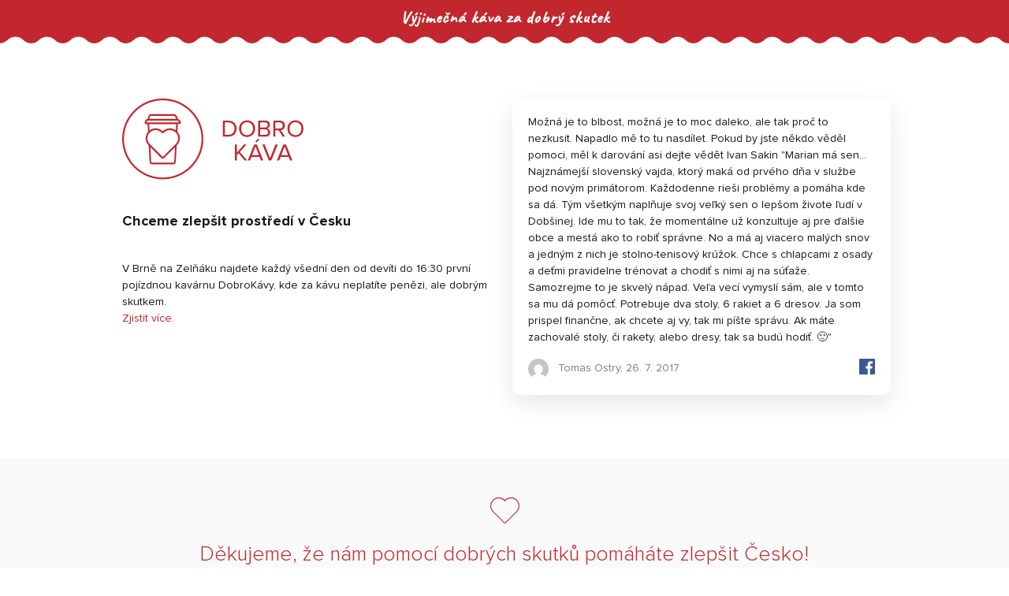

--- FILE ---
content_type: text/html; charset=UTF-8
request_url: https://www.dobrokava.cz/skutek/mozna-je-to-blbost/
body_size: 8742
content:
<!DOCTYPE html>
<html lang="cs" prefix="og: http://ogp.me/ns# fb: http://ogp.me/ns/fb#">
<head>
    <meta charset="UTF-8"/>

    <link rel="profile" href="http://gmpg.org/xfn/11"/>
    <link rel="pingback" href="https://www.dobrokava.cz/xmlrpc.php"/>

    <meta name="viewport" content="width=device-width, initial-scale=1, shrink-to-fit=no">
    <meta http-equiv="x-ua-compatible" content="ie=edge">

    <link href="https://fonts.googleapis.com/css?family=Caveat" rel="stylesheet">
    <link rel="stylesheet" href="https://www.dobrokava.cz/wp-content/cache/autoptimize/css/autoptimize_single_849024646a173987eb248b66b69dcb2f.css">
    <link rel="stylesheet" href="https://www.dobrokava.cz/wp-content/themes/dobrokava/css/tether.min.css">
    <link rel="stylesheet" href="https://www.dobrokava.cz/wp-content/themes/dobrokava/css/bootstrap.min.css">
    <link rel="stylesheet" href="https://www.dobrokava.cz/wp-content/cache/autoptimize/css/autoptimize_single_a95f2aeefcb71c0c0337c0413aebebf7.css?v=9">


    <!-- ****** faviconit.com favicons ****** -->
    <link rel="shortcut icon" href="https://www.dobrokava.cz/wp-content/themes/dobrokava/img/favicon/favicon.ico">
    <link rel="icon" sizes="16x16 32x32 64x64"
          href="https://www.dobrokava.cz/wp-content/themes/dobrokava/img/favicon/favicon.ico">
    <link rel="icon" type="image/png" sizes="196x196"
          href="https://www.dobrokava.cz/wp-content/themes/dobrokava/img/favicon/favicon-192.png">
    <link rel="icon" type="image/png" sizes="160x160"
          href="https://www.dobrokava.cz/wp-content/themes/dobrokava/img/favicon/favicon-160.png">
    <link rel="icon" type="image/png" sizes="96x96"
          href="https://www.dobrokava.cz/wp-content/themes/dobrokava/img/favicon/favicon-96.png">
    <link rel="icon" type="image/png" sizes="64x64"
          href="https://www.dobrokava.cz/wp-content/themes/dobrokava/img/favicon/favicon-64.png">
    <link rel="icon" type="image/png" sizes="32x32"
          href="https://www.dobrokava.cz/wp-content/themes/dobrokava/img/favicon/favicon-32.png">
    <link rel="icon" type="image/png" sizes="16x16"
          href="https://www.dobrokava.cz/wp-content/themes/dobrokava/img/favicon/favicon-16.png">
    <link rel="apple-touch-icon" href="https://www.dobrokava.cz/wp-content/themes/dobrokava/img/favicon/favicon-57.png">
    <link rel="apple-touch-icon" sizes="114x114"
          href="https://www.dobrokava.cz/wp-content/themes/dobrokava/img/favicon/favicon-114.png">
    <link rel="apple-touch-icon" sizes="72x72"
          href="https://www.dobrokava.cz/wp-content/themes/dobrokava/img/favicon/favicon-72.png">
    <link rel="apple-touch-icon" sizes="144x144"
          href="https://www.dobrokava.cz/wp-content/themes/dobrokava/img/favicon/favicon-144.png">
    <link rel="apple-touch-icon" sizes="60x60"
          href="https://www.dobrokava.cz/wp-content/themes/dobrokava/img/favicon/favicon-60.png">
    <link rel="apple-touch-icon" sizes="120x120"
          href="https://www.dobrokava.cz/wp-content/themes/dobrokava/img/favicon/favicon-120.png">
    <link rel="apple-touch-icon" sizes="76x76"
          href="https://www.dobrokava.cz/wp-content/themes/dobrokava/img/favicon/favicon-76.png">
    <link rel="apple-touch-icon" sizes="152x152"
          href="https://www.dobrokava.cz/wp-content/themes/dobrokava/img/favicon/favicon-152.png">
    <link rel="apple-touch-icon" sizes="180x180"
          href="https://www.dobrokava.cz/wp-content/themes/dobrokava/img/favicon/favicon-180.png">
    <meta name="msapplication-TileColor" content="#FFFFFF">
    <meta name="msapplication-TileImage"
          content="https://www.dobrokava.cz/wp-content/themes/dobrokava/img/favicon/favicon-144.png">
    <meta name="msapplication-config"
          content="https://www.dobrokava.cz/wp-content/themes/dobrokava/img/favicon/browserconfig.xml">
    <!-- ****** faviconit.com favicons ****** -->

    <title>Možná je to blbost,&hellip; &#8211; DobroKáva</title>
<meta name='robots' content='max-image-preview:large' />
<link rel="alternate" title="oEmbed (JSON)" type="application/json+oembed" href="https://www.dobrokava.cz/wp-json/oembed/1.0/embed?url=https%3A%2F%2Fwww.dobrokava.cz%2Fskutek%2Fmozna-je-to-blbost%2F" />
<link rel="alternate" title="oEmbed (XML)" type="text/xml+oembed" href="https://www.dobrokava.cz/wp-json/oembed/1.0/embed?url=https%3A%2F%2Fwww.dobrokava.cz%2Fskutek%2Fmozna-je-to-blbost%2F&#038;format=xml" />
<style id='wp-img-auto-sizes-contain-inline-css' type='text/css'>
img:is([sizes=auto i],[sizes^="auto," i]){contain-intrinsic-size:3000px 1500px}
/*# sourceURL=wp-img-auto-sizes-contain-inline-css */
</style>
<style id='wp-emoji-styles-inline-css' type='text/css'>

	img.wp-smiley, img.emoji {
		display: inline !important;
		border: none !important;
		box-shadow: none !important;
		height: 1em !important;
		width: 1em !important;
		margin: 0 0.07em !important;
		vertical-align: -0.1em !important;
		background: none !important;
		padding: 0 !important;
	}
/*# sourceURL=wp-emoji-styles-inline-css */
</style>
<style id='wp-block-library-inline-css' type='text/css'>
:root{--wp-block-synced-color:#7a00df;--wp-block-synced-color--rgb:122,0,223;--wp-bound-block-color:var(--wp-block-synced-color);--wp-editor-canvas-background:#ddd;--wp-admin-theme-color:#007cba;--wp-admin-theme-color--rgb:0,124,186;--wp-admin-theme-color-darker-10:#006ba1;--wp-admin-theme-color-darker-10--rgb:0,107,160.5;--wp-admin-theme-color-darker-20:#005a87;--wp-admin-theme-color-darker-20--rgb:0,90,135;--wp-admin-border-width-focus:2px}@media (min-resolution:192dpi){:root{--wp-admin-border-width-focus:1.5px}}.wp-element-button{cursor:pointer}:root .has-very-light-gray-background-color{background-color:#eee}:root .has-very-dark-gray-background-color{background-color:#313131}:root .has-very-light-gray-color{color:#eee}:root .has-very-dark-gray-color{color:#313131}:root .has-vivid-green-cyan-to-vivid-cyan-blue-gradient-background{background:linear-gradient(135deg,#00d084,#0693e3)}:root .has-purple-crush-gradient-background{background:linear-gradient(135deg,#34e2e4,#4721fb 50%,#ab1dfe)}:root .has-hazy-dawn-gradient-background{background:linear-gradient(135deg,#faaca8,#dad0ec)}:root .has-subdued-olive-gradient-background{background:linear-gradient(135deg,#fafae1,#67a671)}:root .has-atomic-cream-gradient-background{background:linear-gradient(135deg,#fdd79a,#004a59)}:root .has-nightshade-gradient-background{background:linear-gradient(135deg,#330968,#31cdcf)}:root .has-midnight-gradient-background{background:linear-gradient(135deg,#020381,#2874fc)}:root{--wp--preset--font-size--normal:16px;--wp--preset--font-size--huge:42px}.has-regular-font-size{font-size:1em}.has-larger-font-size{font-size:2.625em}.has-normal-font-size{font-size:var(--wp--preset--font-size--normal)}.has-huge-font-size{font-size:var(--wp--preset--font-size--huge)}.has-text-align-center{text-align:center}.has-text-align-left{text-align:left}.has-text-align-right{text-align:right}.has-fit-text{white-space:nowrap!important}#end-resizable-editor-section{display:none}.aligncenter{clear:both}.items-justified-left{justify-content:flex-start}.items-justified-center{justify-content:center}.items-justified-right{justify-content:flex-end}.items-justified-space-between{justify-content:space-between}.screen-reader-text{border:0;clip-path:inset(50%);height:1px;margin:-1px;overflow:hidden;padding:0;position:absolute;width:1px;word-wrap:normal!important}.screen-reader-text:focus{background-color:#ddd;clip-path:none;color:#444;display:block;font-size:1em;height:auto;left:5px;line-height:normal;padding:15px 23px 14px;text-decoration:none;top:5px;width:auto;z-index:100000}html :where(.has-border-color){border-style:solid}html :where([style*=border-top-color]){border-top-style:solid}html :where([style*=border-right-color]){border-right-style:solid}html :where([style*=border-bottom-color]){border-bottom-style:solid}html :where([style*=border-left-color]){border-left-style:solid}html :where([style*=border-width]){border-style:solid}html :where([style*=border-top-width]){border-top-style:solid}html :where([style*=border-right-width]){border-right-style:solid}html :where([style*=border-bottom-width]){border-bottom-style:solid}html :where([style*=border-left-width]){border-left-style:solid}html :where(img[class*=wp-image-]){height:auto;max-width:100%}:where(figure){margin:0 0 1em}html :where(.is-position-sticky){--wp-admin--admin-bar--position-offset:var(--wp-admin--admin-bar--height,0px)}@media screen and (max-width:600px){html :where(.is-position-sticky){--wp-admin--admin-bar--position-offset:0px}}

/*# sourceURL=wp-block-library-inline-css */
</style><style id='global-styles-inline-css' type='text/css'>
:root{--wp--preset--aspect-ratio--square: 1;--wp--preset--aspect-ratio--4-3: 4/3;--wp--preset--aspect-ratio--3-4: 3/4;--wp--preset--aspect-ratio--3-2: 3/2;--wp--preset--aspect-ratio--2-3: 2/3;--wp--preset--aspect-ratio--16-9: 16/9;--wp--preset--aspect-ratio--9-16: 9/16;--wp--preset--color--black: #000000;--wp--preset--color--cyan-bluish-gray: #abb8c3;--wp--preset--color--white: #ffffff;--wp--preset--color--pale-pink: #f78da7;--wp--preset--color--vivid-red: #cf2e2e;--wp--preset--color--luminous-vivid-orange: #ff6900;--wp--preset--color--luminous-vivid-amber: #fcb900;--wp--preset--color--light-green-cyan: #7bdcb5;--wp--preset--color--vivid-green-cyan: #00d084;--wp--preset--color--pale-cyan-blue: #8ed1fc;--wp--preset--color--vivid-cyan-blue: #0693e3;--wp--preset--color--vivid-purple: #9b51e0;--wp--preset--gradient--vivid-cyan-blue-to-vivid-purple: linear-gradient(135deg,rgb(6,147,227) 0%,rgb(155,81,224) 100%);--wp--preset--gradient--light-green-cyan-to-vivid-green-cyan: linear-gradient(135deg,rgb(122,220,180) 0%,rgb(0,208,130) 100%);--wp--preset--gradient--luminous-vivid-amber-to-luminous-vivid-orange: linear-gradient(135deg,rgb(252,185,0) 0%,rgb(255,105,0) 100%);--wp--preset--gradient--luminous-vivid-orange-to-vivid-red: linear-gradient(135deg,rgb(255,105,0) 0%,rgb(207,46,46) 100%);--wp--preset--gradient--very-light-gray-to-cyan-bluish-gray: linear-gradient(135deg,rgb(238,238,238) 0%,rgb(169,184,195) 100%);--wp--preset--gradient--cool-to-warm-spectrum: linear-gradient(135deg,rgb(74,234,220) 0%,rgb(151,120,209) 20%,rgb(207,42,186) 40%,rgb(238,44,130) 60%,rgb(251,105,98) 80%,rgb(254,248,76) 100%);--wp--preset--gradient--blush-light-purple: linear-gradient(135deg,rgb(255,206,236) 0%,rgb(152,150,240) 100%);--wp--preset--gradient--blush-bordeaux: linear-gradient(135deg,rgb(254,205,165) 0%,rgb(254,45,45) 50%,rgb(107,0,62) 100%);--wp--preset--gradient--luminous-dusk: linear-gradient(135deg,rgb(255,203,112) 0%,rgb(199,81,192) 50%,rgb(65,88,208) 100%);--wp--preset--gradient--pale-ocean: linear-gradient(135deg,rgb(255,245,203) 0%,rgb(182,227,212) 50%,rgb(51,167,181) 100%);--wp--preset--gradient--electric-grass: linear-gradient(135deg,rgb(202,248,128) 0%,rgb(113,206,126) 100%);--wp--preset--gradient--midnight: linear-gradient(135deg,rgb(2,3,129) 0%,rgb(40,116,252) 100%);--wp--preset--font-size--small: 13px;--wp--preset--font-size--medium: 20px;--wp--preset--font-size--large: 36px;--wp--preset--font-size--x-large: 42px;--wp--preset--spacing--20: 0.44rem;--wp--preset--spacing--30: 0.67rem;--wp--preset--spacing--40: 1rem;--wp--preset--spacing--50: 1.5rem;--wp--preset--spacing--60: 2.25rem;--wp--preset--spacing--70: 3.38rem;--wp--preset--spacing--80: 5.06rem;--wp--preset--shadow--natural: 6px 6px 9px rgba(0, 0, 0, 0.2);--wp--preset--shadow--deep: 12px 12px 50px rgba(0, 0, 0, 0.4);--wp--preset--shadow--sharp: 6px 6px 0px rgba(0, 0, 0, 0.2);--wp--preset--shadow--outlined: 6px 6px 0px -3px rgb(255, 255, 255), 6px 6px rgb(0, 0, 0);--wp--preset--shadow--crisp: 6px 6px 0px rgb(0, 0, 0);}:where(.is-layout-flex){gap: 0.5em;}:where(.is-layout-grid){gap: 0.5em;}body .is-layout-flex{display: flex;}.is-layout-flex{flex-wrap: wrap;align-items: center;}.is-layout-flex > :is(*, div){margin: 0;}body .is-layout-grid{display: grid;}.is-layout-grid > :is(*, div){margin: 0;}:where(.wp-block-columns.is-layout-flex){gap: 2em;}:where(.wp-block-columns.is-layout-grid){gap: 2em;}:where(.wp-block-post-template.is-layout-flex){gap: 1.25em;}:where(.wp-block-post-template.is-layout-grid){gap: 1.25em;}.has-black-color{color: var(--wp--preset--color--black) !important;}.has-cyan-bluish-gray-color{color: var(--wp--preset--color--cyan-bluish-gray) !important;}.has-white-color{color: var(--wp--preset--color--white) !important;}.has-pale-pink-color{color: var(--wp--preset--color--pale-pink) !important;}.has-vivid-red-color{color: var(--wp--preset--color--vivid-red) !important;}.has-luminous-vivid-orange-color{color: var(--wp--preset--color--luminous-vivid-orange) !important;}.has-luminous-vivid-amber-color{color: var(--wp--preset--color--luminous-vivid-amber) !important;}.has-light-green-cyan-color{color: var(--wp--preset--color--light-green-cyan) !important;}.has-vivid-green-cyan-color{color: var(--wp--preset--color--vivid-green-cyan) !important;}.has-pale-cyan-blue-color{color: var(--wp--preset--color--pale-cyan-blue) !important;}.has-vivid-cyan-blue-color{color: var(--wp--preset--color--vivid-cyan-blue) !important;}.has-vivid-purple-color{color: var(--wp--preset--color--vivid-purple) !important;}.has-black-background-color{background-color: var(--wp--preset--color--black) !important;}.has-cyan-bluish-gray-background-color{background-color: var(--wp--preset--color--cyan-bluish-gray) !important;}.has-white-background-color{background-color: var(--wp--preset--color--white) !important;}.has-pale-pink-background-color{background-color: var(--wp--preset--color--pale-pink) !important;}.has-vivid-red-background-color{background-color: var(--wp--preset--color--vivid-red) !important;}.has-luminous-vivid-orange-background-color{background-color: var(--wp--preset--color--luminous-vivid-orange) !important;}.has-luminous-vivid-amber-background-color{background-color: var(--wp--preset--color--luminous-vivid-amber) !important;}.has-light-green-cyan-background-color{background-color: var(--wp--preset--color--light-green-cyan) !important;}.has-vivid-green-cyan-background-color{background-color: var(--wp--preset--color--vivid-green-cyan) !important;}.has-pale-cyan-blue-background-color{background-color: var(--wp--preset--color--pale-cyan-blue) !important;}.has-vivid-cyan-blue-background-color{background-color: var(--wp--preset--color--vivid-cyan-blue) !important;}.has-vivid-purple-background-color{background-color: var(--wp--preset--color--vivid-purple) !important;}.has-black-border-color{border-color: var(--wp--preset--color--black) !important;}.has-cyan-bluish-gray-border-color{border-color: var(--wp--preset--color--cyan-bluish-gray) !important;}.has-white-border-color{border-color: var(--wp--preset--color--white) !important;}.has-pale-pink-border-color{border-color: var(--wp--preset--color--pale-pink) !important;}.has-vivid-red-border-color{border-color: var(--wp--preset--color--vivid-red) !important;}.has-luminous-vivid-orange-border-color{border-color: var(--wp--preset--color--luminous-vivid-orange) !important;}.has-luminous-vivid-amber-border-color{border-color: var(--wp--preset--color--luminous-vivid-amber) !important;}.has-light-green-cyan-border-color{border-color: var(--wp--preset--color--light-green-cyan) !important;}.has-vivid-green-cyan-border-color{border-color: var(--wp--preset--color--vivid-green-cyan) !important;}.has-pale-cyan-blue-border-color{border-color: var(--wp--preset--color--pale-cyan-blue) !important;}.has-vivid-cyan-blue-border-color{border-color: var(--wp--preset--color--vivid-cyan-blue) !important;}.has-vivid-purple-border-color{border-color: var(--wp--preset--color--vivid-purple) !important;}.has-vivid-cyan-blue-to-vivid-purple-gradient-background{background: var(--wp--preset--gradient--vivid-cyan-blue-to-vivid-purple) !important;}.has-light-green-cyan-to-vivid-green-cyan-gradient-background{background: var(--wp--preset--gradient--light-green-cyan-to-vivid-green-cyan) !important;}.has-luminous-vivid-amber-to-luminous-vivid-orange-gradient-background{background: var(--wp--preset--gradient--luminous-vivid-amber-to-luminous-vivid-orange) !important;}.has-luminous-vivid-orange-to-vivid-red-gradient-background{background: var(--wp--preset--gradient--luminous-vivid-orange-to-vivid-red) !important;}.has-very-light-gray-to-cyan-bluish-gray-gradient-background{background: var(--wp--preset--gradient--very-light-gray-to-cyan-bluish-gray) !important;}.has-cool-to-warm-spectrum-gradient-background{background: var(--wp--preset--gradient--cool-to-warm-spectrum) !important;}.has-blush-light-purple-gradient-background{background: var(--wp--preset--gradient--blush-light-purple) !important;}.has-blush-bordeaux-gradient-background{background: var(--wp--preset--gradient--blush-bordeaux) !important;}.has-luminous-dusk-gradient-background{background: var(--wp--preset--gradient--luminous-dusk) !important;}.has-pale-ocean-gradient-background{background: var(--wp--preset--gradient--pale-ocean) !important;}.has-electric-grass-gradient-background{background: var(--wp--preset--gradient--electric-grass) !important;}.has-midnight-gradient-background{background: var(--wp--preset--gradient--midnight) !important;}.has-small-font-size{font-size: var(--wp--preset--font-size--small) !important;}.has-medium-font-size{font-size: var(--wp--preset--font-size--medium) !important;}.has-large-font-size{font-size: var(--wp--preset--font-size--large) !important;}.has-x-large-font-size{font-size: var(--wp--preset--font-size--x-large) !important;}
/*# sourceURL=global-styles-inline-css */
</style>

<style id='classic-theme-styles-inline-css' type='text/css'>
/*! This file is auto-generated */
.wp-block-button__link{color:#fff;background-color:#32373c;border-radius:9999px;box-shadow:none;text-decoration:none;padding:calc(.667em + 2px) calc(1.333em + 2px);font-size:1.125em}.wp-block-file__button{background:#32373c;color:#fff;text-decoration:none}
/*# sourceURL=/wp-includes/css/classic-themes.min.css */
</style>
<link rel='stylesheet' id='wsl-widget-css' href='https://www.dobrokava.cz/wp-content/cache/autoptimize/css/autoptimize_single_b751c4b6d30d0223e0b31e3d46ec5040.css?ver=6.9' type='text/css' media='all' />
<script type="text/javascript" src="https://www.dobrokava.cz/wp-includes/js/jquery/jquery.min.js?ver=3.7.1" id="jquery-core-js"></script>
<script defer type="text/javascript" src="https://www.dobrokava.cz/wp-includes/js/jquery/jquery-migrate.min.js?ver=3.4.1" id="jquery-migrate-js"></script>
<script defer id="my_loadmore-js-extra" src="[data-uri]"></script>
<script defer type="text/javascript" src="https://www.dobrokava.cz/wp-content/cache/autoptimize/js/autoptimize_single_91385b6f238a57f11fae2787cb4d5322.js?v=1&amp;ver=6.9" id="my_loadmore-js"></script>
<link rel="https://api.w.org/" href="https://www.dobrokava.cz/wp-json/" /><link rel="EditURI" type="application/rsd+xml" title="RSD" href="https://www.dobrokava.cz/xmlrpc.php?rsd" />
<meta name="generator" content="WordPress 6.9" />
<link rel="canonical" href="https://www.dobrokava.cz/skutek/mozna-je-to-blbost/" />
<link rel='shortlink' href='https://www.dobrokava.cz/?p=489' />

<!-- START - Open Graph and Twitter Card Tags 3.3.4 -->
 <!-- Facebook Open Graph -->
  <meta property="og:locale" content="cs_CZ"/>
  <meta property="og:site_name" content="DobroKáva"/>
  <meta property="og:title" content="DobroKáva - Možná je to blbost,&hellip;"/>
  <meta property="og:url" content="https://www.dobrokava.cz/skutek/mozna-je-to-blbost/"/>
  <meta property="og:type" content="article"/>
  <meta property="og:description" content="Možná je to blbost, možná je to moc daleko, ale tak proč to nezkusit.  Napadlo mě to tu nasdílet. Pokud by jste někdo věděl pomoci, měl k darování asi dejte vědět Ivan Sakin  

&quot;Marian má sen...

Najznámejší slovenský vajda, ktorý maká od prvého dňa v službe pod novým primátorom. Každodenne rieši pr"/>
  <meta property="og:image" content="https://www.dobrokava.cz/wp-content/uploads/2017/05/logo-pro-facebook.png"/>
  <meta property="og:image:url" content="https://www.dobrokava.cz/wp-content/uploads/2017/05/logo-pro-facebook.png"/>
  <meta property="og:image:secure_url" content="https://www.dobrokava.cz/wp-content/uploads/2017/05/logo-pro-facebook.png"/>
  <meta property="article:publisher" content="https://www.facebook.com/dobrokavacz/"/>
  <meta property="fb:app_id" content="1907446362878321"/>
 <!-- Google+ / Schema.org -->
  <meta itemprop="name" content="DobroKáva - Možná je to blbost,&hellip;"/>
  <meta itemprop="headline" content="DobroKáva - Možná je to blbost,&hellip;"/>
  <meta itemprop="description" content="Možná je to blbost, možná je to moc daleko, ale tak proč to nezkusit.  Napadlo mě to tu nasdílet. Pokud by jste někdo věděl pomoci, měl k darování asi dejte vědět Ivan Sakin  

&quot;Marian má sen...

Najznámejší slovenský vajda, ktorý maká od prvého dňa v službe pod novým primátorom. Každodenne rieši pr"/>
  <meta itemprop="image" content="https://www.dobrokava.cz/wp-content/uploads/2017/05/logo-pro-facebook.png"/>
  <meta itemprop="author" content="Anonymní"/>
  <!--<meta itemprop="publisher" content="DobroKáva"/>--> <!-- To solve: The attribute publisher.itemtype has an invalid value -->
 <!-- Twitter Cards -->
  <meta name="twitter:title" content="DobroKáva - Možná je to blbost,&hellip;"/>
  <meta name="twitter:url" content="https://www.dobrokava.cz/skutek/mozna-je-to-blbost/"/>
  <meta name="twitter:description" content="Možná je to blbost, možná je to moc daleko, ale tak proč to nezkusit.  Napadlo mě to tu nasdílet. Pokud by jste někdo věděl pomoci, měl k darování asi dejte vědět Ivan Sakin  

&quot;Marian má sen...

Najznámejší slovenský vajda, ktorý maká od prvého dňa v službe pod novým primátorom. Každodenne rieši pr"/>
  <meta name="twitter:image" content="https://www.dobrokava.cz/wp-content/uploads/2017/05/logo-pro-facebook.png"/>
  <meta name="twitter:card" content="summary_large_image"/>
 <!-- SEO -->
 <!-- Misc. tags -->
 <!-- is_singular -->
<!-- END - Open Graph and Twitter Card Tags 3.3.4 -->
	
    <meta name="decription" content="V Brně na Zelňáku najdete každý všední den od devíti do 16:30 první pojízdnou kavárnu DobroKávy, kde za kávu neplatíte penězi, ale dobrým skutkem.">
    <script defer src="[data-uri]"></script>
    <script defer src="https://www.dobrokava.cz/wp-content/themes/dobrokava/js/tether.min.js"></script>
    <script defer src="https://www.dobrokava.cz/wp-content/themes/dobrokava/js/bootstrap.min.js"></script>
    <script defer src="https://www.dobrokava.cz/wp-content/cache/autoptimize/js/autoptimize_single_7d0e9f6096bd7546f76fa13bcb271cd5.js"></script>

</head>
<body>
<div id="fb-root"></div>
<script defer src="[data-uri]"></script>


<div class="container-fluid">

    <div class="row">
        <div class="col-md-12 roof">
            <p class="slogan">Výjimečná káva za dobrý skutek</p>
        </div>
    </div>
</div>    <div class="container container---max-width container--fb-buttons">
        <div class="row header deeds">
            <div class="col-md-6 col-single-deed-text">
                <a href="/" class="logo"></a>

                <p class="slogan-1-title">Chceme zlepšit prostředí v Česku</p>
                <p class="slogan-1-text">V Brně na Zelňáku najdete každý všední den od devíti do 16:30 první pojízdnou kavárnu DobroKávy, kde za kávu neplatíte penězi, ale dobrým skutkem.<br><a href="/">Zjistit více.</a></p>

            </div>

                <div class="col-12 col-md-6 deed"  id="deed-489">
        <div class="card card--deed">
            <div class="card-block">
                <p>Možná je to blbost, možná je to moc daleko, ale tak proč to nezkusit.  Napadlo mě to tu nasdílet. Pokud by jste někdo věděl pomoci, měl k darování asi dejte vědět Ivan Sakin  

"Marian má sen...

Najznámejší slovenský vajda, ktorý maká od prvého dňa v službe pod novým primátorom. Každodenne rieši problémy a pomáha kde sa dá. Tým všetkým naplňuje svoj veľký sen o lepšom živote ľudí v Dobšinej. Ide mu to tak, že momentálne už konzultuje aj pre ďalšie obce a mestá ako to robiť správne.

No a má aj viacero malých snov a jedným z nich je stolno-tenisový krúžok. Chce s chlapcami z osady a deťmi pravidelne trénovat a chodiť s nimi aj na súťaže. Samozrejme to je skvelý nápad. Veľa vecí vymyslí sám, ale v tomto sa mu dá pomôcť.

Potrebuje dva stoly, 6 rakiet a 6 dresov.

Ja som prispel finančne, ak chcete aj vy, tak mi píšte správu. Ak máte zachovalé stoly, či rakety, alebo dresy, tak sa budú hodiť. 🙂"</p>

                <div class="clearfix">
                    <img class="avatar float-left" src="https://secure.gravatar.com/avatar/8ca6b21c09ab42ce05e05489bfebb68c0b901dec46ed926542ebd022391b6ed5?s=26&d=mm&r=g" srcset="https://secure.gravatar.com/avatar/8ca6b21c09ab42ce05e05489bfebb68c0b901dec46ed926542ebd022391b6ed5?s=52&d=mm&r=g 2x, https://secure.gravatar.com/avatar/8ca6b21c09ab42ce05e05489bfebb68c0b901dec46ed926542ebd022391b6ed5?s=104&d=mm&r=g 3x"alt="">                        <div class="nick float-left">
                            Tomas Ostry, <a
                                    href="https://www.facebook.com/dobrokavacz/posts/1951329665154587" class="deed-link">
                                26. 7. 2017                            </a>
                                                    </div>
                                                <a href="https://www.facebook.com/dobrokavacz/posts/1951329665154587" class="social-link social-link--facebook float-right" target="_blank"></a>
                        
                </div>
            </div>
        </div>
    </div>
            </div>


    </div>


<div class="container-fluid sign">
    <div class="container container---max-width">
        <div class="row">
            <div class="col-md-12 col-slogan-2">
                <img src="https://www.dobrokava.cz/wp-content/themes/dobrokava/img/srdce-velke.svg"
                     class="heart-2">
                <p class="slogan-2">Děkujeme, že nám pomocí dobrých skutků pomáháte zlepšit Česko!</p>
                <p class="slogan-2-team">tým DobroKáva</p>
            </div>
        </div>
    </div>
</div>
<div class="container-fluid footer">
    <div class="container container---max-width">
        <div class="row row--footer">
            <div class="col-md-4 footer-column">
                <a href="mailto:info@dobrokava.cz" class="link-email"></a>
                <div>Chcete-li nás kontaktovat,<br> napište na <a href="mailto:info@dobrokava.cz">info@dobrokava.cz</a>
                </div>
            </div>
            <div class="col-md-4 footer-column">
                <a href="https://www.facebook.com/dobrokavacz/" class="link-facebook"></a>
                <div>Sledujte náš Facebook<br> a radujte se z dobrých skutků</div>
            </div>
            <div class="col-md-4 footer-column">
                <a href="https://www.instagram.com/dobrokava/" class="link-instagram"></a>
                <div>Sdílejte dobré skutky na Instagramu<br> pod hashtagem <a
                            href="https://www.instagram.com/explore/tags/dobrokava/">#dobrokava</a></div>
            </div>
        </div>
    </div>
</div>

<script defer src="[data-uri]"></script>
<script type="speculationrules">
{"prefetch":[{"source":"document","where":{"and":[{"href_matches":"/*"},{"not":{"href_matches":["/wp-*.php","/wp-admin/*","/wp-content/uploads/*","/wp-content/*","/wp-content/plugins/*","/wp-content/themes/dobrokava/*","/*\\?(.+)"]}},{"not":{"selector_matches":"a[rel~=\"nofollow\"]"}},{"not":{"selector_matches":".no-prefetch, .no-prefetch a"}}]},"eagerness":"conservative"}]}
</script>
<script id="wp-emoji-settings" type="application/json">
{"baseUrl":"https://s.w.org/images/core/emoji/17.0.2/72x72/","ext":".png","svgUrl":"https://s.w.org/images/core/emoji/17.0.2/svg/","svgExt":".svg","source":{"concatemoji":"https://www.dobrokava.cz/wp-includes/js/wp-emoji-release.min.js?ver=6.9"}}
</script>
<script type="module">
/* <![CDATA[ */
/*! This file is auto-generated */
const a=JSON.parse(document.getElementById("wp-emoji-settings").textContent),o=(window._wpemojiSettings=a,"wpEmojiSettingsSupports"),s=["flag","emoji"];function i(e){try{var t={supportTests:e,timestamp:(new Date).valueOf()};sessionStorage.setItem(o,JSON.stringify(t))}catch(e){}}function c(e,t,n){e.clearRect(0,0,e.canvas.width,e.canvas.height),e.fillText(t,0,0);t=new Uint32Array(e.getImageData(0,0,e.canvas.width,e.canvas.height).data);e.clearRect(0,0,e.canvas.width,e.canvas.height),e.fillText(n,0,0);const a=new Uint32Array(e.getImageData(0,0,e.canvas.width,e.canvas.height).data);return t.every((e,t)=>e===a[t])}function p(e,t){e.clearRect(0,0,e.canvas.width,e.canvas.height),e.fillText(t,0,0);var n=e.getImageData(16,16,1,1);for(let e=0;e<n.data.length;e++)if(0!==n.data[e])return!1;return!0}function u(e,t,n,a){switch(t){case"flag":return n(e,"\ud83c\udff3\ufe0f\u200d\u26a7\ufe0f","\ud83c\udff3\ufe0f\u200b\u26a7\ufe0f")?!1:!n(e,"\ud83c\udde8\ud83c\uddf6","\ud83c\udde8\u200b\ud83c\uddf6")&&!n(e,"\ud83c\udff4\udb40\udc67\udb40\udc62\udb40\udc65\udb40\udc6e\udb40\udc67\udb40\udc7f","\ud83c\udff4\u200b\udb40\udc67\u200b\udb40\udc62\u200b\udb40\udc65\u200b\udb40\udc6e\u200b\udb40\udc67\u200b\udb40\udc7f");case"emoji":return!a(e,"\ud83e\u1fac8")}return!1}function f(e,t,n,a){let r;const o=(r="undefined"!=typeof WorkerGlobalScope&&self instanceof WorkerGlobalScope?new OffscreenCanvas(300,150):document.createElement("canvas")).getContext("2d",{willReadFrequently:!0}),s=(o.textBaseline="top",o.font="600 32px Arial",{});return e.forEach(e=>{s[e]=t(o,e,n,a)}),s}function r(e){var t=document.createElement("script");t.src=e,t.defer=!0,document.head.appendChild(t)}a.supports={everything:!0,everythingExceptFlag:!0},new Promise(t=>{let n=function(){try{var e=JSON.parse(sessionStorage.getItem(o));if("object"==typeof e&&"number"==typeof e.timestamp&&(new Date).valueOf()<e.timestamp+604800&&"object"==typeof e.supportTests)return e.supportTests}catch(e){}return null}();if(!n){if("undefined"!=typeof Worker&&"undefined"!=typeof OffscreenCanvas&&"undefined"!=typeof URL&&URL.createObjectURL&&"undefined"!=typeof Blob)try{var e="postMessage("+f.toString()+"("+[JSON.stringify(s),u.toString(),c.toString(),p.toString()].join(",")+"));",a=new Blob([e],{type:"text/javascript"});const r=new Worker(URL.createObjectURL(a),{name:"wpTestEmojiSupports"});return void(r.onmessage=e=>{i(n=e.data),r.terminate(),t(n)})}catch(e){}i(n=f(s,u,c,p))}t(n)}).then(e=>{for(const n in e)a.supports[n]=e[n],a.supports.everything=a.supports.everything&&a.supports[n],"flag"!==n&&(a.supports.everythingExceptFlag=a.supports.everythingExceptFlag&&a.supports[n]);var t;a.supports.everythingExceptFlag=a.supports.everythingExceptFlag&&!a.supports.flag,a.supports.everything||((t=a.source||{}).concatemoji?r(t.concatemoji):t.wpemoji&&t.twemoji&&(r(t.twemoji),r(t.wpemoji)))});
//# sourceURL=https://www.dobrokava.cz/wp-includes/js/wp-emoji-loader.min.js
/* ]]> */
</script>
<!-- Google tag (gtag.js) -->
<script defer src="https://www.googletagmanager.com/gtag/js?id=G-82N1PG75P9"></script>
<script defer src="[data-uri]"></script>
<script defer src="[data-uri]"></script>
<script src="//www.google-analytics.com/analytics.js" async defer></script>
</body>
</html>

--- FILE ---
content_type: text/css
request_url: https://www.dobrokava.cz/wp-content/cache/autoptimize/css/autoptimize_single_a95f2aeefcb71c0c0337c0413aebebf7.css?v=9
body_size: 5511
content:
body{color:#191919;font-size:14px;font-family:'Proxima Nova Rg','Helvetica','Arial','sans-serif'}a,a:hover,a:active,a:focus{color:#c1272d}a:hover{text-decoration:underline}.roof{height:55px;object-fit:contain;background:url(//www.dobrokava.cz/wp-content/themes/dobrokava/css/../img/strecha.png) repeat-x}.slogan{font-size:22px;font-weight:700;text-align:center;color:#fff;padding-top:6px;font-family:'Caveat',cursive,'sans-serif';letter-spacing:1px}.logo{display:block;width:230px;height:103px;object-fit:contain;background:url(//www.dobrokava.cz/wp-content/themes/dobrokava/css/../img/logo.svg) no-repeat}.logo-small{width:115px;height:52px;background-size:contain;margin:0 auto 30px auto}.logo-footer{width:98px;height:44px;object-fit:contain;background:url(//www.dobrokava.cz/wp-content/themes/dobrokava/css/../img/logo-sede.svg)}.facebook-button{margin:20px auto 0 auto;padding:0;width:200px;height:50px;padding-top:15px;border-radius:30px;background-color:#4267b2;font-size:14px;text-align:center;color:#fff;display:block;border:none}.facebook-button:hover,.facebook-button:focus{color:#fff;text-decoration:none}.facebook-button:hover{background-color:#395999}.button-add-deed{font-family:'Proxima Nova Lt','Helvetica','Arial','sans-serif';margin:0;margin-top:30px;padding:0;width:280px;height:60px;padding-top:18px;border-radius:30px;background-color:#c1272d;font-size:18px;font-weight:600;text-align:center;color:#fff;display:block;border:none}.button-add-deed:hover{background-color:#a82126}button.button-add-deed{padding-top:0;margin:0 auto;width:280px;cursor:pointer}.button-add-deed:hover,.button-add-deed:active,.button-add-deed:focus{color:#fff;text-decoration:none}.deed-textarea,.deed-textarea:focus{height:100px;border-radius:5px;color:#191919;font-size:14px;padding:16px}.deed-textarea::placeholder,.deed-textarea::-webkit-input-placeholder,.deed-textarea:-ms-input-placeholder,.deed-textarea::-ms-input-placeholder{color:#7f7f7f}.heart{width:14px;height:12px;object-fit:contain;background-color:#c1272d;margin-top:-4px;margin-left:4px}.heart-2{width:37px;height:33px;object-fit:contain;margin:0 auto;margin-bottom:20px;margin-top:20px}.bike{width:464px;height:329px;object-fit:contain}.header{padding-top:70px;padding-bottom:60px}.avatar{width:26px;height:26px;border-radius:13px;display:inline-block;background:#d9d9d9}.nick{font-size:14px;text-align:left;color:gray;display:inline-block;padding-left:12px;padding-top:2px}.deed-link{color:gray;text-decoration:none}.deed-link:hover{color:gray}.deeds{position:relative}.deed{padding-bottom:20px;padding-right:10px;padding-left:10px}.load-more-deeds,.load-more-deeds:hover,.load-more-deeds:active,.load-more-deeds:focus{font-size:14px;font-weight:600;text-align:center;color:#c1272d}.slogan-2{font-family:'Proxima Nova Lt','Helvetica','Arial','sans-serif';font-size:26px;font-weight:300;color:#c1272d;margin-bottom:0}.slogan-2-team{font-size:12px;text-align:center;color:gray}.col-slogan-2{padding:30px 0;text-align:center}.footer{background-color:#191919}.link-facebook{width:44px;height:44px;object-fit:contain;background:url(//www.dobrokava.cz/wp-content/themes/dobrokava/css/../img/facebook.svg);display:inline-block}.link-instagram{width:44px;height:44px;object-fit:contain;background:url(//www.dobrokava.cz/wp-content/themes/dobrokava/css/../img/instagram.svg);display:inline-block}.link-email{width:44px;height:44px;object-fit:contain;background:url(//www.dobrokava.cz/wp-content/themes/dobrokava/css/../img/email.svg);display:inline-block}.footer-social{text-align:right}.footer-text{color:#b3b3b3;text-align:center;font-size:11px;line-height:1.36;padding-top:15px}.footer-text p{margin:0;margin-bottom:4px}.footer-text a{color:#b3b3b3;text-decoration:underline}.footer-text a:hover{color:#b3b3b3}.row--footer{padding-top:50px;padding-bottom:50px}.container---max-width{max-width:1000px}.slogan-1-title{font-size:18px;font-weight:600;padding-top:40px;padding-bottom:20px}.slogan-1-text{font-size:14px}h1,h2{font-family:'Proxima Nova Lt','Helvetica','Arial','sans-serif';font-size:26px;font-weight:300;text-align:center;color:#c1272d;padding:20px 0}.description-text{text-align:center;font-size:14px}.point-png{width:25px;height:25px;margin:0 auto;margin-bottom:20px}.point-svg{width:25px;height:25px;object-fit:contain;background:url(//www.dobrokava.cz/wp-content/themes/dobrokava/css/../img/circle.svg) no-repeat;margin:0 auto;margin-bottom:20px;color:#fff;font-size:15px;font-weight:600;line-height:26px;font-family:'Proxima Nova Lt';text-align:center}.point-svg-1{text-indent:-1px}.point-1{width:25px;height:25px;object-fit:contain;background:url(//www.dobrokava.cz/wp-content/themes/dobrokava/css/../img/1.svg) no-repeat;margin:0 auto;margin-bottom:20px}.point-2{width:25px;height:25px;object-fit:contain;background:url(//www.dobrokava.cz/wp-content/themes/dobrokava/css/../img/2.svg) no-repeat;margin:0 auto;margin-bottom:20px}.point-3{width:25px;height:25px;object-fit:contain;background:url(//www.dobrokava.cz/wp-content/themes/dobrokava/css/../img/3.svg) no-repeat;margin:0 auto;margin-bottom:20px}.point-text{font-size:14px;text-align:center;color:#191919}.row-description{text-align:center;padding-top:30px;padding-bottom:60px}.col-deeds-title{padding-top:50px}.card--deed{border-radius:10px;background-color:#fff;box-shadow:0 10px 30px 0 rgba(0,0,0,.1);border:none}.load-more-deeds{color:#c1272d;text-align:center}.form-help{text-align:center}.page{padding-top:40px;padding-bottom:40px}@media (min-width:992px){.push-lg-1_5{left:12.499995%}}.sign{background:#fafafa}.footer-column{text-align:center;color:#fff}.footer-column a,.footer-column a:hover{color:#fff}.custom-control-indicator{background-color:#fff;border:3px solid #fff;-webkit-box-shadow:0 0 0 1px #fff,0 0 0 2px #d9d9d9;box-shadow:0 0 0 1px #fff,0 0 0 2px #d9d9d9}.custom-control-input:checked~.custom-control-indicator{color:#c1272d;background-color:#fff;-webkit-box-shadow:0 0 0 1px #fff,0 0 0 2px #d9d9d9;box-shadow:0 0 0 1px #fff,0 0 0 2px #d9d9d9}.custom-control-input:focus~.custom-control-indicator{-webkit-box-shadow:none;box-shadow:none}.custom-radio .custom-control-input:checked~.custom-control-indicator{background-image:url("data:image/svg+xml;charset=utf8,%3Csvg xmlns='http://www.w3.org/2000/svg' viewBox='-4 -4 8 8'%3E%3Ccircle r='3' fill='#c1272d'/%3E%3C/svg%3E");background-color:#c1272d;-webkit-box-shadow:0 0 0 1px #fff,0 0 0 2px #d9d9d9;box-shadow:0 0 0 1px #fff,0 0 0 2px #d9d9d9}.custom-control-input:active~.custom-control-indicator{color:#fff;background-color:#c1272d}.custom-control-description{line-height:26px}.danger{color:#c1272d}.load-more-deeds-box{text-align:center;padding-bottom:0;padding-top:20px}.form-help--deed{margin-bottom:.5rem}.lightbox-target{position:fixed;width:100%;background:rgba(0,0,0,.7);-webkit-transition:opacity .5s ease-in-out;-moz-transition:opacity .5s ease-in-out;-o-transition:opacity .5s ease-in-out;transition:opacity .5s ease-in-out;overflow:hidden;z-index:1000;opacity:1;top:0;bottom:0}.lightbox-target .lightbox-content{margin:auto;position:absolute;top:0;left:0;right:0;bottom:0;box-sizing:border-box;-webkit-transition:.5s ease-in-out;-moz-transition:.5s ease-in-out;-o-transition:.5s ease-in-out;transition:.5s ease-in-out;max-height:400px;max-width:500px;background:#fff;color:#000;border-radius:10px;text-align:center;padding:30px}a.lightbox-close{display:block;width:20px;height:20px;box-sizing:border-box;color:#7f7f7f;text-decoration:none;position:absolute;right:10px;top:10px}a.lightbox-close:before{content:"";display:block;height:16px;width:1px;background:#000;position:absolute;left:10px;top:2px;-webkit-transform:rotate(45deg);-moz-transform:rotate(45deg);-o-transform:rotate(45deg);transform:rotate(45deg)}a.lightbox-close:after{content:"";display:block;height:16px;width:1px;background:#000;position:absolute;left:10px;top:2px;-webkit-transform:rotate(-45deg);-moz-transform:rotate(-45deg);-o-transform:rotate(-45deg);transform:rotate(-45deg)}.heart-button{background:url([data-uri]) no-repeat center bottom;width:18px;height:16px;display:inline-block;margin-left:6px;margin-bottom:-2px}.go-forward{height:27px;width:13px;object-fit:contain;display:inline-block;background:url([data-uri]);margin-top:10px}.right-arrow{height:27px;width:13px;object-fit:contain;display:inline-block;transform:rotate(-90deg);background:url([data-uri]);margin-top:10px;position:absolute;left:245px;top:-10px}.how-does-it-work{border-radius:10px;background-color:#fff;box-shadow:0 10px 30px 0 rgba(0,0,0,.1);margin-top:5px;margin-bottom:40px;padding-left:10px;padding-right:10px}.fb-link{display:block;border-radius:3px;color:#fff;font-weight:700;background:#4267b2;border:1px solid #4267b2;font-size:11px;padding:2px 4px;font-family:Helvetica,Arial,sans-serif}.fb-link:hover,fb-link:visited,fb-link:active{background:#365899;border:1px solid #365899;color:#fff;text-decoration:none}.social-link{display:block;width:20px;height:20px;background-size:contain}.social-link--facebook{background-image:url([data-uri])}.social-link--instagram{background-image:url([data-uri])}@media (max-width:576px){.right-arrow{transform:none;margin-top:20px;position:relative;left:0;top:0}.slogan{font-size:18px;padding-top:12px}.header{padding-top:20px;padding-bottom:0;text-align:center}.logo{margin:0 auto}.slogan-1-title{padding-bottom:0;padding-top:30px}.bike{float:none;width:100%;height:auto;margin-top:45px;margin-bottom:15px;padding-left:30px;padding-right:30px}h1,h2{font-size:25px}.row-description{padding-bottom:30px;padding-top:0}.col-point{padding-top:20px}.col-deeds-title{padding-top:30px}.load-more-deeds-box{padding-bottom:30px}.col-slogan-2{padding-top:30px}.slogan-2{font-size:25px;line-height:30px}.footer-column{padding-bottom:50px}a.button-add-deed{margin:30px auto 0 auto}.deed{padding-right:15px;padding-left:15px;padding-bottom:15px}.lightbox-target .lightbox-content{padding:30px 15px;max-height:none;height:auto;max-width:100%;border-radius:0}.logo-small{margin:0 auto 30px auto}.point-svg{line-height:28px;text-indent:1px}}body.noScroll{overflow:hidden}@media (max-width:991px){.bike{margin-top:25px;float:none !important}}@media (max-width:768px){.right-arrow{left:165px}}@media (max-width:576px){.right-arrow{transform:none;margin-top:20px;position:relative;left:0;top:0}}@media (-webkit-min-device-pixel-ratio:2),(min-device-pixel-ratio:2),(min-resolution:192dpi){.roof{height:55px;object-fit:contain;background:url(//www.dobrokava.cz/wp-content/themes/dobrokava/css/../img/strecha@3x.png) repeat-x;background-size:40px 55px}}.col-frontpage-text{padding-left:5px;padding-right:5px}@media (min-width:358px){.col-frontpage-text{padding-left:15px;padding-right:15px}}@media (min-width:425px){.col-frontpage-text,.col-single-deed-text{padding-left:35px;padding-right:35px}}@media (min-width:462px){.col-frontpage-text,.col-single-deed-text{padding-left:55px;padding-right:55px}}@media (min-width:530px){.col-frontpage-text,.col-single-deed-text{padding-left:15px;padding-right:15px}}@media (min-width:576px){.col-frontpage-text,.col-single-deed-text{padding-left:15px;padding-right:5px}}@media (min-width:992px){.col-frontpage-text,.col-single-deed-text{padding-left:15px;padding-right:15px}.col-frontpage-text .slogan-1-text,.col-single-deed-text .slogan-1-text{font-size:13px}}@media (min-width:1201px){.col-frontpage-text,.col-single-deed-text{padding-left:15px;padding-right:5px}.col-frontpage-text .slogan-1-text,.col-single-deed-text .slogan-1-text{font-size:14px}}.admin-deed-link{border:1px solid #c1272d;border-radius:2px;padding:4px 6px;margin:0 4px}.admin-deed-link:hover{text-decoration:none;color:#fff;background-color:#c1272d}

--- FILE ---
content_type: image/svg+xml
request_url: https://www.dobrokava.cz/wp-content/themes/dobrokava/img/logo.svg
body_size: 3150
content:
<?xml version="1.0" encoding="UTF-8"?>
<svg width="230px" height="103px" viewBox="0 0 230 103" version="1.1" xmlns="http://www.w3.org/2000/svg" xmlns:xlink="http://www.w3.org/1999/xlink">
    <!-- Generator: Sketch 44.1 (41455) - http://www.bohemiancoding.com/sketch -->
    <title>Logo red Copy 3</title>
    <desc>Created with Sketch.</desc>
    <defs></defs>
    <g id="Home" stroke="none" stroke-width="1" fill="none" fill-rule="evenodd">
        <g id="1000-home" transform="translate(-110.000000, -117.000000)" fill="#C1272D">
            <g id="TOP" transform="translate(110.000000, 117.000000)">
                <g id="Logo-red-Copy-3">
                    <path d="M51.465242,2.21494493 C24.3146014,2.21494493 2.22641637,24.1925542 2.22641637,51.2072758 C2.22641637,78.2219974 24.3146014,100.199607 51.465242,100.199607 C78.6158826,100.199607 100.704068,78.2219974 100.704068,51.2072758 C100.704068,24.1925542 78.6158826,2.21494493 51.465242,2.21494493 M51.465242,102.414796 C23.0868434,102.414796 8.18505338e-05,79.4436092 8.18505338e-05,51.2072758 C8.18505338e-05,22.9709425 23.0868434,-0.000244322344 51.465242,-0.000244322344 C79.8436406,-0.000244322344 102.930402,22.9709425 102.930402,51.2072758 C102.930402,79.4436092 79.8436406,102.414796 51.465242,102.414796 M30.5949929,30.3295243 C30.6981246,29.7073167 31.0140676,29.0794083 31.3300107,28.5598161 C31.536274,28.1444681 32.0576619,27.9376085 32.4767367,27.9376085 L69.4306157,27.9376085 C70.6804733,27.9376085 71.7240676,28.7715621 72.0400107,29.8099321 C72.0400107,30.0151629 72.1431423,30.1234791 72.1431423,30.3295243 L30.5949929,30.3295243 Z M36.0274128,21.9183204 L65.7768078,21.9183204 C66.2990142,22.1227368 67.9679466,23.1619211 68.2822527,25.8665695 L34.4616121,25.8665695 C34.6670569,23.2645365 35.7114698,22.2253521 36.0274128,21.9183204 L36.0274128,21.9183204 Z M70.050816,42.0689394 C74.4062231,47.0222141 74.2151688,54.5825115 69.4762064,59.2993133 L69.1011293,59.6724941 L67.9618078,80.8053805 C67.9618078,82.2607272 66.7111317,83.4017126 65.2492811,83.4017126 L37.4831246,83.4017126 C36.021274,83.4017126 34.8737295,82.2607272 34.7705979,80.8053805 L33.667548,59.511127 L33.454605,59.2993133 C28.7581213,54.6247911 28.5291192,47.1549316 32.7711232,42.1988694 L32.2639253,32.4070786 L29.5513986,32.4070786 C29.0291922,32.4070786 28.5069858,31.9901018 28.6101174,31.2652789 C28.5069858,29.3929553 29.1323238,28.0459248 29.7584804,27.2136 C30.3838185,26.3796464 31.4274128,25.8608686 32.4710071,25.7582532 C32.7861317,21.192683 35.292395,19.9433814 35.3955267,19.8407661 C35.4994769,19.7373363 35.6083381,19.7373363 35.8146014,19.7373363 L66.0862028,19.7373363 C66.1942456,19.7373363 66.2990142,19.8407661 66.4021459,19.8407661 C66.5044591,19.8407661 70.0551352,21.192683 70.47421,25.8665695 C72.246274,26.2778454 73.6058114,27.5263326 74.1280178,29.1885389 C74.3334626,29.9125475 74.3334626,30.6422569 74.3334626,31.3678943 C74.3334626,31.8874864 73.8120747,32.3044632 73.2898683,32.3044632 L70.5773416,32.3044632 L70.050816,42.0689394 Z M68.0816089,40.2591135 L68.4893345,32.4070786 L34.2488007,32.4070786 L34.6798908,40.3900137 C36.8857947,38.6968568 39.5822384,37.7794012 42.424605,37.7794012 C45.8181281,37.7794012 49.0021139,39.0848969 51.389694,41.4572669 L51.467452,41.5346357 L51.54521,41.4572669 C53.9270605,39.0857114 57.1102278,37.7794012 60.5062064,37.7794012 C63.2770374,37.7794012 65.9077632,38.6489121 68.0816089,40.2591135 Z M35.8293603,61.6614745 L36.8577865,80.7027651 C36.8577865,81.0097968 37.1688185,81.3241582 37.4831246,81.3241582 L65.3581423,81.3241582 C65.6667189,81.3241582 65.9826619,81.0154977 65.9826619,80.7027651 L66.9636352,61.7991818 L53.0422562,75.650179 C52.6076299,76.083444 52.0371317,76.299262 51.467452,76.299262 C50.8977722,76.299262 50.3280925,76.083444 49.8934662,75.6509934 L35.8293603,61.6614745 Z M60.5062064,39.9954049 C57.7052811,39.9954049 55.0819715,41.0712376 53.1200142,43.0241875 L51.467452,44.6676625 L49.8157082,43.0241875 C47.8488399,41.0712376 45.2255302,39.9954049 42.424605,39.9954049 C39.6277722,39.9954049 37.0011886,41.0712376 35.0294093,43.0282596 C30.9598007,47.0864537 30.9598007,53.6823426 35.0294093,57.7323927 L51.467452,74.0840728 L67.9014021,57.7323927 C71.9710107,53.6823426 71.9710107,47.0823817 67.9014021,43.0241875 C65.9337153,41.0712376 63.3071317,39.9954049 60.5062064,39.9954049 Z" id="Znak"></path>
                    <path d="M158.431694,29.9449609 C153.837423,29.9449609 150.928456,33.4485433 150.928456,38.2022418 C150.928456,42.9249927 153.837423,46.4595226 158.431694,46.4595226 C162.994043,46.4595226 165.965217,42.9249927 165.965217,38.2022418 C165.965217,33.4485433 162.994043,29.9449609 158.431694,29.9449609 Z M158.431694,27.6898657 C164.464897,27.6898657 168.598349,32.1992418 168.598349,38.2022418 C168.598349,44.2052418 164.464897,48.7146178 158.431694,48.7146178 C152.397673,48.7146178 148.294505,44.2052418 148.294505,38.2022418 C148.294505,32.1992418 152.397673,27.6898657 158.431694,27.6898657 Z M134.67032,30.2796825 L130.229929,30.2796825 L130.229929,46.0946679 L134.67032,46.0946679 C139.631281,46.0946679 142.509964,42.5593236 142.509964,38.2022418 C142.509964,33.8150269 139.722135,30.2796825 134.67032,30.2796825 Z M127.686833,48.3489487 L127.686833,28.0254017 L134.67032,28.0254017 C141.03911,28.0254017 145.143096,32.4435641 145.143096,38.2022418 C145.143096,43.9918669 141.03911,48.3489487 134.67032,48.3489487 L127.686833,48.3489487 Z M181.363431,39.0862814 L175.086313,39.0862814 L175.086313,46.0950751 L181.363431,46.0950751 C183.721544,46.0950751 185.131011,44.752931 185.131011,42.5906783 C185.131011,40.7313852 183.843502,39.0862814 181.363431,39.0862814 Z M181.211189,30.2800897 L175.086313,30.2800897 L175.086313,36.8311862 L181.211189,36.8311862 C183.507915,36.8311862 184.732399,35.4295904 184.732399,33.5702973 C184.732399,31.7419518 183.507915,30.2800897 181.211189,30.2800897 Z M172.544036,48.3493559 L172.544036,28.0258089 L181.639267,28.0258089 C185.192399,28.0258089 187.367167,30.1579286 187.367167,33.2054426 C187.367167,35.7651264 185.65158,37.4704963 183.782932,37.8671129 C185.957701,38.2018346 187.764142,40.4267967 187.764142,42.8635049 C187.764142,46.1243938 185.590192,48.3493559 181.853715,48.3493559 L172.544036,48.3493559 Z M199.705317,30.2799269 L194.347381,30.2799269 L194.347381,38.0493774 L199.705317,38.0493774 C202.124819,38.0493774 203.810121,36.4344067 203.810121,34.1491784 C203.810121,31.833817 202.124819,30.2799269 199.705317,30.2799269 Z M203.625139,48.349193 L198.450548,40.2743396 L194.347381,40.2743396 L194.347381,48.349193 L191.804285,48.349193 L191.804285,28.025646 L200.012256,28.025646 C203.748733,28.025646 206.443253,30.402088 206.443253,34.1491784 C206.443253,37.8058695 203.900975,39.8166424 201.114783,40.0601503 L206.627416,48.349193 L203.625139,48.349193 Z M219.761808,29.9449609 C215.167537,29.9449609 212.258569,33.4485433 212.258569,38.2022418 C212.258569,42.9249927 215.167537,46.4595226 219.761808,46.4595226 C224.324157,46.4595226 227.295331,42.9249927 227.295331,38.2022418 C227.295331,33.4485433 224.324157,29.9449609 219.761808,29.9449609 Z M219.761808,27.6898657 C225.795011,27.6898657 229.928463,32.1992418 229.928463,38.2022418 C229.928463,44.2052418 225.795011,48.7146178 219.761808,48.7146178 C213.727786,48.7146178 209.624619,44.2052418 209.624619,38.2022418 C209.624619,32.1992418 213.727786,27.6898657 219.761808,27.6898657 Z M155.354196,78.4684372 L147.605406,69.3275239 L145.554231,71.6428853 L145.554231,78.4684372 L143.011135,78.4684372 L143.011135,58.1448902 L145.554231,58.1448902 L145.554231,68.6255044 L154.587256,58.1448902 L157.77206,58.1448902 L149.259605,67.7736338 L158.539,78.4684372 L155.354196,78.4684372 Z M169.100911,60.7347885 L164.782477,71.7040474 L173.448811,71.7040474 L169.100911,60.7347885 Z M175.99027,78.4685187 L174.183829,73.9281951 L164.017993,73.9281951 L162.209915,78.4685187 L159.300947,78.4685187 L167.539203,58.1449717 L170.692904,58.1449717 L178.900875,78.4685187 L175.99027,78.4685187 Z M186.033495,78.4684372 L177.795238,58.1448902 L180.704206,58.1448902 L187.595203,75.696193 L194.484562,58.1448902 L197.395167,58.1448902 L189.186377,78.4684372 L186.033495,78.4684372 Z M206.089495,60.7347885 L201.77106,71.7040474 L210.437395,71.7040474 L206.089495,60.7347885 Z M212.978854,78.4685187 L211.172413,73.9281951 L201.006577,73.9281951 L199.198498,78.4685187 L196.28953,78.4685187 L204.527786,58.1449717 L207.681488,58.1449717 L215.889459,78.4685187 L212.978854,78.4685187 Z M170.333089,55.7944278 L168.903979,54.3724718 L172.708391,50.5871043 L174.137502,52.0090603 L170.333089,55.7944278 Z" id="Text"></path>
                </g>
            </g>
        </g>
    </g>
</svg>

--- FILE ---
content_type: application/javascript
request_url: https://www.dobrokava.cz/wp-content/cache/autoptimize/js/autoptimize_single_91385b6f238a57f11fae2787cb4d5322.js?v=1&ver=6.9
body_size: 369
content:
jQuery(function($){deeds_loadmore_params.max_page=$('.load-more-deeds').data('max-page');$('.load-more-deeds').click(function(e){var button=$(this),data={'action':'loadmore','query':deeds_loadmore_params.posts,'page':deeds_loadmore_params.current_page};$.ajax({url:deeds_loadmore_params.ajaxurl,data:data,type:'POST',beforeSend:function(xhr){button.text('Načítám...');},success:function(data){if(data){button.text('Zobrazit další zmínky o Dobrokávě');var new_page=parseInt(deeds_loadmore_params.current_page)+1;$(data).hide(function(){}).appendTo('.deeds').fadeIn(4000,function(){$(document).calculate_deeds_position();});setTimeout(function(){$('.deed-without-fb-button').each(function(){FB.XFBML.parse(document.getElementById($(this).attr('id')));});$('.deed-without-fb-button').removeClass('deed-without-fb-button');},1000);deeds_loadmore_params.current_page++;if(deeds_loadmore_params.current_page==deeds_loadmore_params.max_page)
button.remove();}else{button.remove();}}});e.preventDefault();return false;});});

--- FILE ---
content_type: image/svg+xml
request_url: https://www.dobrokava.cz/wp-content/themes/dobrokava/img/instagram.svg
body_size: 712
content:
<svg xmlns="http://www.w3.org/2000/svg" width="44" height="44" viewBox="0 0 44 44">
    <g fill="#FFF" fill-rule="evenodd">
        <path d="M21.929 43.914C9.837 43.914 0 34.064 0 21.957 0 9.85 9.837 0 21.929 0 34.02 0 43.857 9.85 43.857 21.957c0 12.107-9.837 21.957-21.928 21.957m0-42.964C10.36.95.949 10.374.949 21.957c0 11.584 9.411 21.007 20.98 21.007 11.568 0 20.98-9.423 20.98-21.007C42.909 10.374 33.497.95 21.929.95"/>
        <path d="M22 13.802c2.67 0 2.986.01 4.04.058.976.045 1.505.208 1.858.344.466.182.8.399 1.15.748.35.35.566.684.748 1.15.136.353.3.882.344 1.857.048 1.055.058 1.37.058 4.041 0 2.67-.01 2.986-.058 4.04-.045.976-.208 1.505-.344 1.858-.182.466-.399.8-.748 1.15-.35.35-.684.566-1.15.748-.353.137-.882.3-1.857.344-1.054.048-1.37.058-4.041.058-2.67 0-2.987-.01-4.04-.058-.976-.045-1.505-.207-1.858-.344a3.098 3.098 0 0 1-1.15-.748 3.098 3.098 0 0 1-.748-1.15c-.137-.353-.3-.882-.344-1.857-.048-1.055-.058-1.37-.058-4.041 0-2.67.01-2.986.058-4.04.045-.976.207-1.505.344-1.858.182-.466.399-.8.748-1.15.35-.35.684-.566 1.15-.748.353-.136.882-.3 1.857-.344 1.055-.048 1.37-.058 4.041-.058M22 12c2.716 0 3.056.012 4.123.06 1.064.049 1.791.218 2.427.465a4.902 4.902 0 0 1 1.772 1.153 4.902 4.902 0 0 1 1.153 1.772c.247.636.416 1.363.465 2.427.048 1.067.06 1.407.06 4.123s-.012 3.056-.06 4.123c-.049 1.064-.218 1.791-.465 2.427a4.902 4.902 0 0 1-1.153 1.772 4.902 4.902 0 0 1-1.772 1.153c-.636.247-1.363.416-2.427.465-1.067.049-1.407.06-4.123.06s-3.056-.011-4.123-.06c-1.064-.049-1.791-.218-2.427-.465a4.902 4.902 0 0 1-1.772-1.153 4.902 4.902 0 0 1-1.153-1.772c-.247-.636-.416-1.363-.465-2.427C12.011 25.056 12 24.716 12 22s.011-3.056.06-4.123c.049-1.064.218-1.791.465-2.427a4.902 4.902 0 0 1 1.153-1.772 4.902 4.902 0 0 1 1.772-1.153c.636-.247 1.363-.416 2.427-.465C18.944 12.012 19.284 12 22 12zm.02 4.881a5.139 5.139 0 1 0 0 10.278 5.139 5.139 0 0 0 0-10.278zm0 8.475a3.336 3.336 0 1 1 0-6.672 3.336 3.336 0 0 1 0 6.672zm6.488-8.713a1.19 1.19 0 1 0-2.38 0 1.19 1.19 0 0 0 2.38 0z"/>
    </g>
</svg>


--- FILE ---
content_type: image/svg+xml
request_url: https://www.dobrokava.cz/wp-content/themes/dobrokava/img/srdce-velke.svg
body_size: 546
content:
<?xml version="1.0" encoding="utf-8"?>
<!-- Generator: Adobe Illustrator 19.2.0, SVG Export Plug-In . SVG Version: 6.00 Build 0)  -->
<svg version="1.1" id="Layer_1" xmlns="http://www.w3.org/2000/svg" xmlns:xlink="http://www.w3.org/1999/xlink" x="0px" y="0px"
	 width="37px" height="33px" viewBox="0 0 37 33" style="enable-background:new 0 0 37 33;" xml:space="preserve">
<style type="text/css">
	.st0{fill:#C1272D;}
</style>
<title>srdce</title>
<desc>Created with Sketch.</desc>
<g id="Home">
	<g id="_x31_000-home" transform="translate(-481.000000, -2250.000000)">
		<g id="THANKS" transform="translate(0.000000, 2200.000000)">
			<path class="st0" d="M499.5,83c-0.5,0-1-0.2-1.3-0.6l-14-14c-4.2-4.2-4.2-11.1,0-15.3c2-2,4.8-3.2,7.6-3.2c2.9,0,5.6,1.1,7.6,3.2
				l0.1,0.1l0.1-0.1c0,0,0,0,0,0c2-2,4.7-3.2,7.6-3.2c2.9,0,5.6,1.1,7.6,3.2c4.2,4.2,4.2,11.1,0,15.3l-14,14
				C500.5,82.8,500,83,499.5,83z M491.8,51.2c-2.6,0-5,1-6.8,2.8c-3.7,3.7-3.7,9.8,0,13.6l14,14c0.3,0.3,0.7,0.3,1,0l14-14
				c3.7-3.7,3.7-9.8,0-13.6c-1.8-1.8-4.2-2.8-6.8-2.8c-2.6,0-5,1-6.8,2.8l-0.2,0.2l-0.3,0.3c-0.1,0.1-0.3,0.2-0.5,0.2c0,0,0,0,0,0
				c-0.2,0-0.4-0.1-0.5-0.2l-0.4-0.5C496.8,52.2,494.4,51.2,491.8,51.2z"/>
		</g>
	</g>
</g>
</svg>
